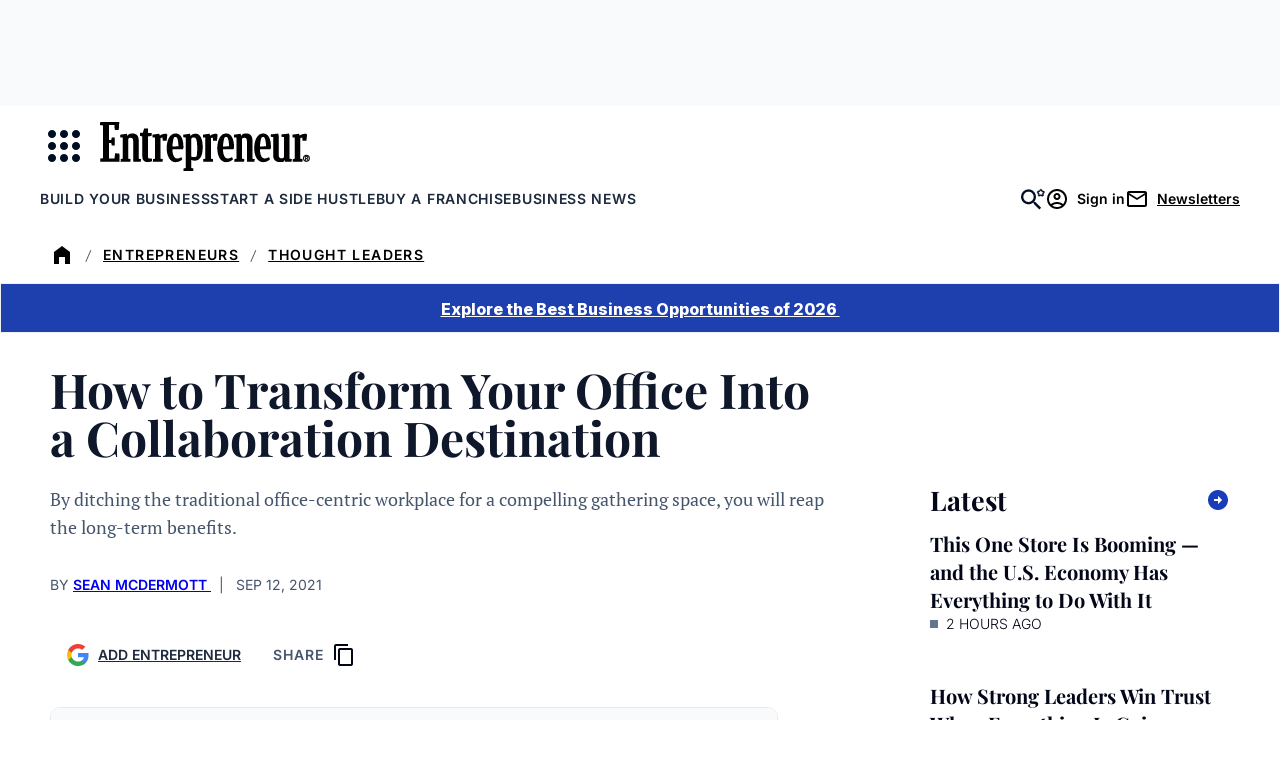

--- FILE ---
content_type: text/html;charset=UTF-8
request_url: https://buy.tinypass.com/checkout/template/cacheableShow.html?aid=3CgcRbFCpu&templateId=OTJWQFHUR6ET&templateVariantId=OTVA9JYWE8MVW&offerId=fakeOfferId&experienceId=EXQINYODNWEN&iframeId=offer_3d74e231df08e2c1ce16-0&displayMode=inline&pianoIdUrl=https%3A%2F%2Fauth.entrepreneur.com%2Fid%2F&widget=template&url=https%3A%2F%2Fwww.entrepreneur.com%2Fleadership%2Fhow-to-transform-your-office-into-a-collaboration%2F377540
body_size: 3366
content:
<!DOCTYPE html>
<!--[if lt IE 7]> <html class="no-js lt-ie9 lt-ie8 lt-ie7" xmlns:ng="http://angularjs.org"> <![endif]-->
<!--[if IE 7]> <html class="no-js lt-ie9 lt-ie8" xmlns:ng="http://angularjs.org"> <![endif]-->
<!--[if IE 8]> <html class="no-js lt-ie9" xmlns:ng="http://angularjs.org"> <![endif]-->
<!--[if gt IE 8]><!--> <html class="no-js"> <!--<![endif]-->
<head>
    <meta http-equiv="X-UA-Compatible" content="IE=edge,chrome=1">
    <!--[if lte IE 9]>
    <script type="text/javascript" src="/js/angular/angular-ui-ieshiv.min.js"></script>
    <script type="text/javascript" src="https://cdnjs.cloudflare.com/ajax/libs/json3/3.2.4/json3.min.js"></script>
    <![endif]-->

    <meta charset="utf-8">
    <title>content frame</title>
    <meta property="og:title" content="content frame"/>
    <meta name="viewport" content="width=device-width, initial-scale=1">

    

    <link href="/widget/dist/template/css/template.bundle.1.0.css" rel="stylesheet" type="text/css"  />


    <script>var TPTemplateType = "DEFAULT_OFFER";</script>

    

    <script type="text/javascript" src="//cdnjs.cloudflare.com/ajax/libs/jquery/1.12.4/jquery.min.js" ></script>
<script type="text/javascript" src="//cdnjs.cloudflare.com/ajax/libs/jquery-migrate/1.4.1/jquery-migrate.min.js" ></script>
<script type="text/javascript" src="//cdnjs.cloudflare.com/ajax/libs/angular.js/1.2.22/angular.min.js" ></script>
<script type="text/javascript" src="//cdnjs.cloudflare.com/ajax/libs/angular.js/1.2.22/angular-animate.min.js" ></script>
<script type="text/javascript" src="//cdnjs.cloudflare.com/ajax/libs/angular.js/1.2.22/angular-cookies.min.js" ></script>
<script type="text/javascript" src="//cdnjs.cloudflare.com/ajax/libs/angular.js/1.2.22/angular-sanitize.min.js" ></script>
<script type="text/javascript" src="//cdnjs.cloudflare.com/ajax/libs/angular-dynamic-locale/0.1.27/tmhDynamicLocale.min.js" ></script>
<script type="text/javascript" src="//cdnjs.cloudflare.com/ajax/libs/angular-ui-utils/0.1.1/angular-ui-utils.min.js" ></script>
<script type="text/javascript" src="//cdnjs.cloudflare.com/ajax/libs/angular-ui/0.4.0/angular-ui-ieshiv.js" ></script>
<script type="text/javascript" src="//cdnjs.cloudflare.com/ajax/libs/angular-ui-router/0.2.10/angular-ui-router.min.js" ></script>
<script id="translation-dynamic" type="text/javascript" src="/showtemplate/general/loadTranslationMap?aid=3CgcRbFCpu&version=1758663878000&language=en_US" ></script>
<script id="translation-static" type="text/javascript" src="/ng/common/i18n/platform-translation-map_en_US.js?version=16.678.0" ></script>
<script type="text/javascript" src="/_sam/H4sIAAAAAAAA_z3IwQ6AIAgA0B9KmJ76m4bJHI6oBa7f7-bt7eEnrXNgEw8Mvh6lYBy-DHVaU95QpTqS9an0pgwFSkHJu63T-yTlgy1Nh-E_BjVxNVoAAAA?compressed=true&v=16.678.0" ></script>



</head>

<body id="ng-app">

<script>
    var TPConfig = {
        PATH: "https://buy.tinypass.com"
    };

    
var TPParam = {"app":{"name":"Entrepreneur Media","image1":"/ml/cropped_3CgcRbFCpu_1_slk7e4.png","aid":"3CgcRbFCpu","useTinypassAccounts":false,"userProvider":"piano_id","businessUrl":"https://www.entrepreneur.com/","canInitCheckoutWithAnon":true},"LOGIN":"/checkout/user/loginShow","TRANSLATION_CONFIG":{"isStatic":false,"isEnabled":true,"templateContext":"default","version":"16.678.0","loadTranslationUrl":"/showtemplate/general/loadTranslationMap?aid=3CgcRbFCpu&version=1758663878000","initialLocaleId":"en_US","systemDefaultLocale":"en_US","languages":[{"locale":"en_US","label":"English (United States)","localized":"English (United States)","isDefault":true,"isEnabled":true,"rtl":false},{"locale":"es_MX","label":"Spanish (Mexico)","localized":"español (México)","isDefault":false,"isEnabled":true,"rtl":false}]},"params":{"experienceId":"EXQINYODNWEN","templateVariantId":"OTVA9JYWE8MVW","widget":"template","pianoIdUrl":"https://auth.entrepreneur.com/id/","iframeId":"offer_3d74e231df08e2c1ce16-0","offerId":"fakeOfferId","templateId":"OTJWQFHUR6ET","aid":"3CgcRbFCpu","displayMode":"inline","url":"https://www.entrepreneur.com/leadership/how-to-transform-your-office-into-a-collaboration/377540"},"TRACK_SHOW":"/checkout/template/trackShow"};
</script>

<div id="template-container">
    <div template ng-cloak>
        <div class="show-template-error-screen" ng-show="terminalError">
            <div class="error-screen">
                <div class="row">
                    <div class="error-notification-icon"></div>
                    <div class="content">
                        <div class="error-title">
                            <b>An error has occurred</b>
                        </div>

                        <div>
                            <span class="ng-hide text" ng-show="terminalError">
                                {{terminalError}}
                            </span>
                        </div>
                    </div>
                </div>
            </div>
        </div>
        <div ng-show="!terminalError">

            <link href="https://fonts.googleapis.com/css2?family=Inter:ital,opsz,wght@0,14..32,100..900;1,14..32,100..900&family=PT+Serif:ital,wght@0,400;0,700;1,400;1,700&family=Playfair+Display:ital,wght@0,400..900;1,400..900&display=swap" rel="stylesheet">

<config close-button-type="boilerplate"></config>
<div class="pn-boilerplate pn-boilerplate--basic">
  <div class="pn-boilerplate__body">
    <button ng-if="'https://www.entrepreneur.com/franchise500?utm_campaign=2026-Franchise-500&utm_source=Website&utm_medium=Banner-Promo&utm_content=Text-Link' === ''" class="pn-boilerplate__button unbutton font-inter" type="button"
		ng-click="startCheckout(terms[0].termId)"
		external-event="offer-cta">Explore the Best Business Opportunities of 2026
    </button>

    <button ng-if="'https://www.entrepreneur.com/franchise500?utm_campaign=2026-Franchise-500&utm_source=Website&utm_medium=Banner-Promo&utm_content=Text-Link' !== ''" class="pn-boilerplate__button unbutton font-inter" type="button" external-event="offer-cta">
      <a style="color: #ffffff" href="https://www.entrepreneur.com/franchise500?utm_campaign=2026-Franchise-500&utm_source=Website&utm_medium=Banner-Promo&utm_content=Text-Link" target="_blank">
        Explore the Best Business Opportunities of 2026
      </a>
    </button>

  </div>
</div>


        </div>
    </div>

</div>

<style type="text/css" tp-style="template-custom-style">
    /* scaffolding */

.visually-hidden {
  position: absolute;
  width: 1px;
  height: 1px;
  margin: -1px;
  border: 0;
  padding: 0;
  white-space: nowrap;
  -webkit-clip-path: inset(100%);
  clip-path: inset(100%);
  clip: rect(0 0 0 0);
  overflow: hidden;
}

.unbutton {
  margin: 0;
  padding: 0;
  color: inherit;
  text-decoration: none;
  background-color: rgba(0, 0, 0, 0);
  -webkit-box-shadow: none;
  box-shadow: none;
  text-shadow: none;
  outline: 0;
  border: 0;
}

.list {
  margin: 0;
  padding: 0;
  list-style: none;
}

h1,
h2,
h3 {
  margin: 0;
  font-weight: normal;
}

p {
  margin: 0;
}

img,
svg {
  display: block;
  max-width: 100%;
  height: auto;
}

svg {
  margin: 0 auto;
}

b {
  display: block;
  font-weight: normal;
}

i {
  font-style: normal;
}

a,
button {
  -webkit-tap-highlight-color: rgba(0, 0, 0, 0);
}

* {
  -webkit-box-sizing: border-box;
  box-sizing: border-box;
}

/* general style */

.pn-boilerplate {
  width: 100%;
  font-family: "Inter", Helvetica, Arial, system-ui, sans-serif !important;
  font-weight: 600;
  font-size: 14px;
  line-height: 24px;
  letter-spacing: 0.0em;
  color: rgba(50, 50, 50, 0.8);
  -webkit-font-smoothing: antialiased;
  text-align: center;
  background-color: #FFFFFF;
  border: 1px solid rgba(50, 50, 50, 0.08);
}

.pn-boilerplate__header {
  position: relative;
  -webkit-box-sizing: border-box;
  box-sizing: border-box;
  display: -webkit-box;
  display: -ms-flexbox;
  display: flex;
  -webkit-box-orient: horizontal;
  -webkit-box-direction: normal;
  -ms-flex-direction: row;
  flex-direction: row;
  -webkit-box-align: center;
  -ms-flex-align: center;
  align-items: center;
  -webkit-box-pack: start;
  -ms-flex-pack: start;
  justify-content: flex-start;
  height: 64px;
  border-bottom: 1px solid rgba(50, 50, 50, 0.08);
  z-index: 100;
}

.pn-boilerplate__close {
  flex-shrink: 0;
  width: 63px;
  height: 100%;
  margin-left: auto;
  border-left: 1px solid rgba(50, 50, 50, 0.08);
  cursor: pointer;
}

html[dir="rtl"] .pn-boilerplate__close {
  margin-right: auto;
  margin-left: 0;
  border-right: 1px solid rgba(50, 50, 50, 0.08);
  border-left: none;
}

.pn-boilerplate__close-icon {
  display: inline-block;
  vertical-align: middle;
  fill-opacity: 0.3;
  -webkit-transition: fill-opacity 0.1s linear;
  transition: fill-opacity 0.1s linear;
}

.pn-boilerplate__close:hover .pn-boilerplate__close-icon,
.pn-boilerplate__close:focus .pn-boilerplate__close-icon {
  fill-opacity: 1;
}

.pn-boilerplate__body {
  /* padding: 62px 72px 56px; */
}

.pn-boilerplate--basic .pn-boilerplate__body {
  /* padding: 65px 72px 48px; */
}

.pn-boilerplate__pic {
  display: inline-block;
  vertical-align: top;
  margin-bottom: 40px;
}

.pn-boilerplate--basic .pn-boilerplate__pic {
  margin-bottom: 49px;
}

.pn-boilerplate__accent {
  margin-bottom: 8px;
  font-size: 18px;
  line-height: 28px;
  font-weight: 400;
  color: ;
}

.pn-boilerplate--basic .pn-boilerplate__accent {
  margin-bottom: 16px;
}

.pn-boilerplate__text {
  font-size: 14px;
  line-height: 24px;
  color: ;
}

.pn-boilerplate__button {
  /* min-width: 204px; */
  width: 100%;
  padding: 13px 18px 11px;
  font-family: "Roboto", "Helvetica", sans-serif;
  font-size: 1rem;
  line-height: 24px;
  font-weight: 800;
  letter-spacing: 0.0em;
  color: #ffffff;
  /* text-transform: uppercase; */
  background-color: #1E40AF;
  cursor: pointer;
}

.pn-boilerplate__button::after {
  content: "";
  display: inline-block;
  width: 0;
  height: 9px;
  margin-left: 0;
  background-image: url("data:image/svg+xml,%3Csvg width=\'12\' height=\'9\' viewBox=\'0 0 12 9\' fill=\'none\' xmlns=\'http://www.w3.org/2000/svg\'%3E%3Cpath d=\'M7.5 0l-.7.7L10.1 4H0v1h10.1L6.8 8.3l.7.7 4.3-4.3.2-.2-.2-.2L7.5 0z\' fill=\'rgb(255, 255, 255)\'/%3E%3C/svg%3E");
  background-repeat: no-repeat;
  background-position: center;
  background-size: contain;
  -webkit-transition: all 0.2s linear;
  transition: all 0.2s linear;
  -webkit-transform: translateX(-30px);
  transform: translateX(-30px);
}

html[dir="rtl"] .pn-boilerplate__button::after {
  background-image: url("data:image/svg+xml,%3Csvg width='12' height='11' fill='none' xmlns='http://www.w3.org/2000/svg'%3E%3Cpath d='M1.9 5L6.2.7 5.5 0 0 5.5 5.5 11l.7-.7L1.9 6H12V5H1.9z' fill='%23FFF'/%3E%3C/svg%3E");
  -webkit-transform: translateX(30px);
  transform: translateX(30px);
}

/*.pn-boilerplate__button:hover::after,
.pn-boilerplate__button:focus::after {
  width: 12px;
  margin-left: 13px;
  -webkit-transform: translateX(0);
  transform: translateX(0);
}*/

html[dir="rtl"] .pn-boilerplate__button:hover::after,
html[dir="rtl"] .pn-boilerplate__button:focus::after {
  margin-right: 13px;
  margin-left: 0;
  -webkit-transform: translateX(0);
  transform: translateX(0);
}

.pn-boilerplate--basic .pn-boilerplate__button {
  /* margin-top: 43px; */
}

@media (max-width: 564px) {
  .pn-boilerplate {
    width: 100%;
  }

  .pn-boilerplate__body,
  .pn-boilerplate--basic .pn-boilerplate__body {
    /* padding-left: 12%; */
    /* padding-right: 12%; */
  }
}

@media (max-width: 480px) {
  .pn-boilerplate__body,
  .pn-boilerplate--basic .pn-boilerplate__body {
    /* padding-left: 24px; */
    /* padding-right: 24px; */
  }

  .pn-boilerplate__button {
    width: 100%;
  }
}

.pn-boilerplate__header-controls {
  padding-left: 20px;
  height: 18px;
  display: -webkit-box;
  display: -ms-flexbox;
  display: flex;
  width: 100%;

}

html[dir="rtl"] .pn-boilerplate__header-controls {
  padding-right: 20px;
  padding-left: 0;
}

.pn-boilerplate__language-selector .language-label {
  height: auto;
  font-size: 14px;
  line-height: 17px;
  color: #323232;
}

.pn-boilerplate__account + .pn-boilerplate__close {
  margin-left: 0;
}

html[dir="rtl"] .pn-boilerplate__account + .pn-boilerplate__close {
  margin-right: 0;
}

.pn-boilerplate__account {
  max-width: 250px;
  display: inline-block;
  margin-left: auto;
  height: 100%;
}

html[dir="rtl"] .pn-boilerplate__account {
  margin-right: auto;
  margin-left: 0;
}

.pn-boilerplate-account__action {
  max-width: 60px;
}

.pn-boilerplate-account__btn {
  display: -webkit-box;
  display: -ms-flexbox;
  display: flex;
  -webkit-box-orient: horizontal;
  -webkit-box-direction: normal;
  -ms-flex-direction: row;
  flex-direction: row;
  -webkit-box-align: center;
  -ms-flex-align: center;
  align-items: center;
  width: 60px;
  height: 60px;
  padding: 0;
  margin: 0;
  background: transparent;
  border: 0;
  border-left: 1px solid rgba(50, 50, 50, 0.08);
  outline: none;
}

.pn-boilerplate-account__btn svg {
  -webkit-transition: fill-opacity 0.1s linear;
  transition: fill-opacity 0.1s linear;
}

.pn-boilerplate-account__btn:hover svg,
.pn-boilerplate-account__btn:focus svg {
  fill-opacity: 0.8;
}

.pn-boilerplate-account__btn.logout {
  padding-right: 5px;
}

button:focus-visible,
a:focus-visible {
  outline: 2px solid #fff;
  outline-offset: -4px;
}

.font-playfair {
	font-family: 'Playfair Display', serif;
}

.font-pt-serif {
   font-family: 'PT Serif', serif;
}

.font-inter {
  font-family: 'Inter', sans-serif;
}

</style>





</body>



</html>


--- FILE ---
content_type: application/javascript
request_url: https://www.entrepreneur.com/wp-content/themes/entrepreneur/dist/js/ads.js?ver=0e8a481d389713e08b74
body_size: 6474
content:
!function(){"use strict";class e{constructor(){return window.__iasPET=window.__iasPET||{},window.__iasPET.pubId="9214",this.promise=new Promise(((e,t)=>{this.resolve=e,this.reject=t})),this.setAdValues(),this.promise}setAdValues(){this.iasPETSlots=[];document.querySelectorAll(".ad").forEach((e=>{this.iasPETSlots.push({adSlotId:`${e.id}`,size:[[728,90],[970,90],[970,250],[728,90],[300,50],[320,50]],adUnitPath:window?.EPAdData?.rootAdUnit})})),window.googletag.cmd.push((()=>{window.__iasPET.queue.push({adSlots:this.iasPETSlots,dataHandler:this.verifyAdValues.bind(this)})}))}verifyAdValues(e){window.__iasPET.setTargetingForGPT();const t=JSON.parse(e),{fr:n=null,brandSafety:{vio:a=null,off:o=null,dlm:s=null,hat:i=null,drg:r=null,alc:l=null,adt:c=null}}=t;window.dataLayer=window.dataLayer||[],window.dataLayer.push({content:[{traffic_verification:[{ias_brand:[{violence:a,offensive_language:o,illegal_download:s,hate_speech:i,drugs:r,alcohol:l,adult:c}],ias_ivt:n}]}]}),this.resolve(t)}}var t=()=>{!function(e,t,n,a,o,s,i){if(t&&0!==t.length&&n&&a&&o){e.googletag=e.googletag||{cmd:[]};var r,l=s,c=i,d=["0","1","2","3","4","5","6","7","8","9","a","b","c","d","e","f","g","h","i","j","k","l","m","n","o","p","q","r","s","t","u","v","w","x","y","z"],g={"1_0010":"01","1_0011":"02","1_0020":"03","1_0021":"04","1_0110":"05","1_0111":"06","1_0120":"07","1_0121":"08","1_0310":"09","1_0311":"0a","1_0320":"0b","1_0321":"0c","1_0610":"0d","1_0611":"0e","1_0620":"0f","1_0621":"0g","1_0810":"0h","1_0811":"0i","1_0820":"0j","1_0821":"0k","2_0000":"19","2_0001":"1a","2_0002":"1b","2_000z":"1c","2_0030":"1d","2_0031":"1e","2_0032":"1f","2_003z":"1g","2_0100":"1h","2_0101":"1i","2_0102":"1j","2_010z":"1k","2_0130":"1l","2_0131":"1m","2_0132":"1n","2_013z":"1o","2_0300":"1p","2_0301":"1q","2_0302":"1r","2_030z":"1s","2_0330":"1t","2_0331":"1u","2_0332":"1v","2_033z":"1w","2_0600":"1x","2_0601":"1y","2_0602":"1z","2_060z":"20","2_0630":"21","2_0631":"22","2_0632":"23","2_063z":"24","2_0800":"25","2_0801":"26","2_0802":"27","2_080z":"28","2_0830":"29","2_0831":"2a","2_0832":"2b","2_083z":"2c","1_0z10":"3l","1_0z11":"3m","1_0z20":"3n","1_0z21":"3o","2_0z00":"3x","2_0z01":"3y","2_0z02":"3z","2_0z0z":"40","2_0z30":"41","2_0z31":"42","2_0z32":"43","2_0z3z":"44"},u={gpt:0,amp:1,video:2,mobile:3,gpt_lite:4,adx_tag:5},_={out_of_page:0,anchor:1,app_open:2,banner:3,instream_audio:4,instream_video:5,interstitial:6,native_advance:7,rewarded:8,others:35},p={desktop:0,smartphone:1,tablet:2,connecttv:3,others:35},m={ios:0,android:1,macos:2,windows:3,others:35},h={chrome:0,safari:1,edge:2,others:35};e.googletag.cmd.unshift=function(t){e.googletag.cmd.splice(1,0,t)},e.googletag.cmd.push((function(){var n=["slotRequested","slotResponseReceived","slotRenderEnded","slotOnload","impressionViewable","slotVisibilityChanged"],a=n.slice(1),o=e.googletag.pubads();function s(e){return"u"+(e<11?e:e<26?"10-":e<51?"25-":e<101?"50-":"100-")}function i(e){e.__setTargeting=e.setTargeting,e.setTargeting=function(){var t=[];for(var n in arguments)t.push(arguments[n]);var a=e.__setTargeting.apply(e,t);return k(e),a}.bind(e)}function r(e){e.__clearTargeting=e.clearTargeting,e.clearTargeting=function(){var t=[];for(var n in arguments)t.push(arguments[n]);var a=e.__clearTargeting.apply(e,t);return k(e),a}.bind(e)}o.__product_version=3,o.__hook_version=6,o.setTargeting("in2w_key15","u0"),o.__refresh=o.refresh,o.refresh=function(e){var t=[];for(var n in arguments)t.push(arguments[n]);try{for(var n in e||(e=this.getSlots()),e){var a=e[n];a.setTargeting("in2w_key15",s(a.__refreshCount||0))}}catch(e){}o.__refresh.apply(o,t)}.bind(o),o.__setTargeting=o.setTargeting,o.setTargeting=function(){var e=[];for(var t in arguments)e.push(arguments[t]);var n=o.__setTargeting.apply(o,e);try{var a=this.getSlots();for(var t in a){k(a[t])}}catch(e){}return n}.bind(o),o.__clearTargeting=o.clearTargeting,o.clearTargeting=function(){var e=[];for(var t in arguments)e.push(arguments[t]);var n=o.__clearTargeting.apply(o,e);try{var a=this.getSlots();for(var t in a){k(a[t])}}catch(e){}return n}.bind(o),e.googletag.__defineOutOfPageSlot=e.googletag.defineOutOfPageSlot,e.googletag.defineOutOfPageSlot=function(){var t=[];for(var n in arguments)t.push(arguments[n]);var a=e.googletag.__defineOutOfPageSlot.apply(e.googletag,t);return a.__is_oop=!0,a.__oop_format=t[1],i(a),r(a),k(a),a}.bind(e.googletag),e.googletag.__defineSlot=e.googletag.defineSlot,e.googletag.defineSlot=function(){var t=[];for(var n in arguments)t.push(arguments[n]);var a=e.googletag.__defineSlot.apply(e.googletag,t);return a.__is_oop=!1,a.__def_sizes=arguments[1],i(a),r(a),a.__defineSizeMapping=a.defineSizeMapping,a.defineSizeMapping=function(e){var t=[];for(var n in arguments)t.push(arguments[n]);var o=a.__defineSizeMapping.apply(a,t);return a.__sz_mapping=e,k(a),o}.bind(a),k(a),a}.bind(e.googletag),o.__reportEvents=function(e,t){if(o.__eventProxy&&o.__eventProxy[e])for(var n in o.__eventProxy[e])try{o.__eventProxy[e][n](t)}catch(e){}},o.__addEventListener=o.addEventListener,o.addEventListener=function(e,s){if(-1!==n.indexOf(e))try{return this.__eventProxy=this.__eventProxy||{},this.__eventProxy[e]?(-1===this.__eventProxy[e].indexOf(s)&&this.__eventProxy[e].push(s),o):(this.__eventProxy[e]=[s],o.__addEventListener(e,(function(n){var s=n.slot;if(s.__skipEvent&&s.__skipEvent[e]&&(new Date).getTime()-s.__skipEvent[e]<3e3)delete s.__skipEvent[e];else if(-1===a.indexOf(e)||!function(e){var n=e.__getResponseInformation?e.__getResponseInformation():e.getResponseInformation();return n&&n.advertiserId&&-1!==t.indexOf(n.advertiserId)}(s))for(var i in o.__eventProxy[e])try{o.__eventProxy[e][i](n)}catch(e){}})))}catch(e){}return o.__addEventListener(e,s)}.bind(o),o.addEventListener("slotRequested",(function(e){var t=e.slot;delete t.__responseInfo,t.__refreshCount=t.__refreshCount||0,++t.__refreshCount})),o.__removeEventListener=o.removeEventListener,o.removeEventListener=function(e,t){try{var n=this.__eventProxy;if(n&&n[e])return-1!==n[e].indexOf(t)&&(n[e].splice(n[e].indexOf(t),1),!0)}catch(e){}return o.__removeEventListener(e,t)}.bind(o)}))}function w(){var e,t=(e=window.navigator)&&(e=e.userAgent)?e:"",n=function(){var e=window.navigator;return e&&(e=e.userAgentData)?e:null}();return{os:f(t),dc:b(t),browser:v(t,n)}}function f(e){return y(e,"Win")?"windows":y(e,"like Mac")?"ios":y(e,"Mac")?"macos":y(e,"Android")?"android":"others"}function b(e){return function(e){return y(e,"iPad")||y(e,"Tablet")||y(e,"Android")&&!y(e,"Mobile")||y(e,"Silk")}(e)?"tablet":function(e){return y(e,"iPod")||y(e,"iPhone")||y(e,"Android")||y(e,"IEMobile")}(e)?"smartphone":function(e){return y(e,"Roku")||y(e,"SMART-TV")||y(e,"SmartTV")||y(e,"NetCast")||y(e,"crkey")}(e)?"connecttv":"desktop"}function v(e,t){var n=function(e){if(e&&e.brands){if(P(e.brands,"Opera"))return"opera";if(P(e.brands,"Microsoft Edge"))return"edge";if(P(e.brands,"Chrome"))return"chrome"}return null}(t);return n||(y(e,"OPR/")||y(e,"Opera")?"others":y(e,"Edg")?"edge":y(e,"Firefox")?"others":y(e,"Chrome")?"chrome":y(e,"Safari")||y(e,"iPad")||y(e,"iPhone")||y(e,"iphone")?"safari":"others")}function y(e,t){return-1!==e.indexOf(t)}function P(e,t){return e.some((function(e){return e.brand===t}))}function E(e,t,n,a,o,s){try{if("u"===n)return[{key:"in2w_key16",values:[]},{key:"in2w_key20",values:[]},{key:"in2w_key21",values:[]}];var i=function(e,t){if(void 0===(e=u[e]))throw new Error;return"top_anchor"!==t&&"bottom_anchor"!==t||(t="anchor"),{rt:d[e],ivf:d[t=void 0!==_[t]?_[t]:_.others]}}(a,o),l=function(){if(r)return r;var e=w(),t=void 0!==h[e.browser]?h[e.browser]:h.others,n=void 0!==m[e.os]?m[e.os]:m.others,a=void 0!==p[e.dc]?p[e.dc]:p.others;return r={dc:d[a],os:d[n],browser:d[t]}}(),c=i.rt,f=i.ivf,b=l.dc,v=l.os,y=l.browser,P="b"===n,E=function(e,t){if(e)return["0"];for(var n,a=Math.floor(1e3*Math.random()+1),o=[],s=0,i=0;i<t.length;++i){var r=1,l=t[i],c=0;for(n=0;n<l.length;n++)if(a<=(c+=l[n])){r=n+1;break}r>1&&s>0&&(r=r+s-1),s+=t[i].length;var g=d[r];for(n=0;n<o.length;++n)if(o[n]===g){n=-1;break}-1!==n&&o.push(g)}return o}(P,t),A=function(e){var t=(new Date).getTime()+36e5*e,n=parseInt(t/36e5,10)%24;return[[1,0],[3,24],[6,32]].map((function(e){return d[Math.floor(n/e[0])+e[1]]}))}(e),k=function(e,t,n,a,o,s,i){var r=[];if("0"===n||"3"===n){var l=g["2_"+e+t+n+o];l&&r.push(l)}else{var c=g["1_"+e+t+n+a];c&&r.push(c)}var d=[],u=[];return r.forEach((e=>{d.push("-"+e);for(var t=0;t<s.length;++t){var n=e+s[t];d.push(n),i.forEach((e=>{u.push(n+e)}))}})),{short:d,full:u}}(c,f,b,v,y,E,A);P&&(k.short=[]);var S=[];return s&&s.length&&S.push(function(e){var t=e;("fluid"===e||"number"==typeof t[0]&&"number"==typeof t[1])&&(t=[e]);var n=[],a=1e5,o=1,s=1e5,i=1;for(var r in t)if("fluid"===t[r])n.push(t[r]);else{var l=t[r][0],c=t[r][1];l<a&&(a=l),l>o&&(o=l),c<s&&(s=c),c>i&&(i=c),n.push(l+"x"+c)}n.sort(((e,t)=>e<t?-1:1));var d=n.length;return n.push(a),n.push(o),n.push(s),n.push(i),n.push(d),function(e){try{if(!e.length)return"0";let t=305419896;for(let n=0;n<e.length;++n)t^=(t<<5)+(t>>2)+e.charCodeAt(n)&4294967295;return(t<0?4294967296+t:t)+""}catch(e){return"-1"}}(n.join(","))}(s)),[{key:"in2w_key16",values:k.short},{key:"in2w_key20",values:k.full},{key:"in2w_key21",values:S}]}catch(e){return[]}}function A(e,t){for(var n in e)for(var a in t)if(e[n]===t[a])return!0;return!1}function k(e){try{if(e.__should_skip_labeling)return void(e.__should_skip_labeling=!1);var t=e.getTargeting(n),s="u";if(A(t,a))s="b";else if(A(t,o))s="o";else{var i=googletag.pubads().getTargeting(n);A(i,a)?s="b":A(i,o)&&(s="o")}var r,d="banner";if(e.__is_oop)d=googletag.enums.OutOfPageFormat[e.__oop_format]?googletag.enums.OutOfPageFormat[e.__oop_format].toLowerCase():"out_of_page";else try{if(e.__sz_mapping){var g=Math.round(window.innerWidth),u=Math.round(window.innerHeight);for(var _ in e.__sz_mapping){var p=e.__sz_mapping[_][0];if(p[0]<=g&&p[1]<=u){r=e.__sz_mapping[_][1];break}}}else e.__def_sizes&&(r=e.__def_sizes)}catch(e){}var m=E(l,c,s,"gpt",d,r);for(var _ in m)e.__setTargeting(m[_].key,m[_].values)}catch(e){}}}(window,[5140587351],"intowow_optimized",["false"],["true"],-5,[[900,10,10,10,10,10,10,10,10,10,10],[900,20,20,20,20,20]])};var n=()=>{!function(e,t,n){var a=decodeURIComponent,o="",s="",i="split",r="length",l=0,c="localStorage";if(e[n]=e[n]||{},e[n].us={},(l=(o=a(function(n){var a;return e[c]?e[c][n]||"":(a=t.cookie.match(n+"=([^;]*)"))&&a[1]||""}("_ccmdt"))[i]("||"))[r])>0)for(;l--;)(s=o[l][i]("="))[r]>1&&(s[1].indexOf(";;")>-1?(e[n].us[s[0]]=s[1][i](";;"),e[n].us[s[0]].pop()):e[n].us[s[0]]=s[1])}(window,document,"_ml"),function(){_ml=window._ml||{},_ml.eid="80990";let e="";window.EPAdData.keyValues?.campaign&&(e=window.EPAdData.keyValues.campaign),window.EPAdData.keyValues?.kw&&(e=e.length?`${e},${window.EPAdData.keyValues.kw}`:window.EPAdData.keyValues.kw),_ml.cid=e,_ml.informer={callback:function(){_ml.isEmptyObj(_ml.us)||(window.dataLayer=window.dataLayer||[],dataLayer.push({event:"bombora_profile_load",bombora_domain:_ml.us.dm,bombora_industry:_ml.us.ind,bombora_revenue:_ml.us.cr,bombora_size:_ml.us.cs,bombora_b2b_interest:_ml.us.tp&&_ml.us.tp.length>0?_ml.us.tp[0]:void 0,bombora_interest_group:_ml.us.pc&&_ml.us.pc.length>0?_ml.us.pc[0]:void 0,bombora_install_data:_ml.us.ins&&_ml.us.ins.length>0?_ml.us.ins[0]:void 0,bombora_seniority:_ml.us.sn,bombora_decision_maker:_ml.us.dcm,bombora_job_function:_ml.us.fa&&_ml.us.fa.length>0?_ml.us.fa[0]:void 0,bombora_professional_group:_ml.us.pg&&_ml.us.pg.length>0?_ml.us.pg[0]:void 0}))},enable:!0};var t=document.getElementsByTagName("script")[0],n=new Date,a=document.createElement("script");a.type="text/javascript",a.async=!0,a.src="https://ml314.com/tag.aspx?"+n.getDate()+n.getMonth()+n.getFullYear(),t.parentNode.insertBefore(a,t);let o=window.cX=window.cX||{};o.callQueue=o.callQueue||[],o.callQueue.push(["setCustomParameters",{event:"bombora_profile_load",bombora_domain:_ml.us.dm,bombora_industry:_ml.us.ind,bombora_revenue:_ml.us.cr,bombora_size:_ml.us.cs,bombora_b2b_interest:_ml.us.tp&&_ml.us.tp.length>0?_ml.us.tp[0]:void 0,bombora_interest_group:_ml.us.pc&&_ml.us.pc.length>0?_ml.us.pc[0]:void 0,bombora_install_data:_ml.us.ins&&_ml.us.ins.length>0?_ml.us.ins[0]:void 0,bombora_seniority:_ml.us.sn,bombora_decision_maker:_ml.us.dcm,bombora_job_function:_ml.us.fa&&_ml.us.fa.length>0?_ml.us.fa[0]:void 0,bombora_professional_group:_ml.us.pg&&_ml.us.pg.length>0?_ml.us.pg[0]:void 0}])}()};var a=()=>{Array.isArray(window.__PIANO_GAM_LOG__)||(window.__PIANO_GAM_LOG__=[]);const e=e=>{window.__PIANO_GAM_LOG__.push(e)};var t,n,a,o;return e("PianoGam: invoked"),window.cX=window.cX||{},cX.callQueue=cX.callQueue||[],e("PianoGam: cX initialized"),e(`PianoGam: callQueue length (init): ${cX.callQueue.length}`),t=document,n="script",e("PianoGam: injecting cx.js"),(a=t.createElement(n)).type=`text/java${n}`,a.async="async",a.src=`http${"https:"===location.protocol?"s://s":"://"}cdn.cxense.com/cx.js`,(o=t.getElementsByTagName(n)[0]).parentNode.insertBefore(a,o),e("PianoGam: cx.js injected"),new Promise((t=>{e("PianoGam: Promise created"),e(`PianoGam: callQueue length (pre-push): ${cX.callQueue.length}`),cX.callQueue.push(["invoke",()=>{e("PianoGam: callQueue invoke executed");try{const t=document.cookie.match(/(?:^|;\s*)hubspotutk=([^;]+)/),n=t?decodeURIComponent(t[1]):null;if(e("PianoGam: hubspotutk "+(n?"present":"missing")),n&&e(`PianoGam: hubspotutk = ${n}`),cX.getUserId){const t=cX.getUserId();e(`PianoGam: piano userId = ${t}`)}n&&cX.addExternalId&&(cX.addExternalId({type:"ook",id:n}),e("PianoGam: externalId added"))}catch(e){}cX.getSegments("426cbc8d5a266b004736b81d3cbe2e474f0097a4",(n=>{e(`PianoGam: getSegments callback fired (${n.length} segments)`);const a=[],o=[];n.forEach((e=>{"contextual"===e.type?o.push(e.id):a.push(e.id)})),e(`PianoGam: segments parsed (ids=${a.length}, contextual=${o.length})`),t({CxSegments:a,CxContext:o}),e("PianoGam: Promise resolved")}))}]),e(`PianoGam: callQueue length (post-push): ${cX.callQueue.length}`)}))};var o=(e=!1)=>{let t="us",n="us";if(window.EntCookie)try{t=JSON.parse(window.EntCookie.get("geo")).country_code}catch(e){console.log("GEO: cookie not available.")}switch(t=t.toUpperCase(),t){case"US":case"CA":case"AS":case"AU":case"BD":case"BT":case"IO":case"BN":case"KH":case"CN":case"CX":case"CC":case"CK":case"TL":case"FJ":case"PF":case"GU":case"HK":case"ID":case"JP":case"KI":case"LA":case"MO":case"MY":case"MV":case"MH":case"FM":case"MN":case"MM":case"NR":case"NP":case"NC":case"NZ":case"NU":case"NF":case"KP":case"MP":case"PK":case"PW":case"PG":case"PH":case"PN":case"WS":case"SB":case"KR":case"LK":case"TW":case"TH":case"TK":case"TO":case"TV":case"VU":case"VN":case"WF":case"DZ":case"BH":case"DJ":case"EG":case"IQ":case"JO":case"KW":case"LY":case"MR":case"MA":case"OM":case"PS":case"SO":case"SS":case"SD":case"SY":case"TN":case"YE":default:n="us";break;case"IN":n="india";break;case"UK":case"GB":case"IE":n="uk";break;case"LB":case"QA":case"SA":case"AE":n="mena";break;case"GE":n="ge";break;case"SG":n="apac"}const a=function(e){let t;t=e.includes("://")?e.split("://")[1]:e,t=t.split("/")[0],t=t.split(":")[0];const n=t.split(".");return n.length>2?n.slice(0,-2).join("."):null}(window.location.hostname);let o=function(e,t){let n="6280",a=`/${n}/Entrepreneur`,o="";switch(o="us"!==e||null!==e?e:t,o){case"india":n="1057625",a=`/${n}/Entrepreneur-in`;break;case"apac":n="1057625",a=`/${n}/Entrepreneur-ap`;break;case"mena":n="47566650",a=`/${n}/Entrepreneur-me`;break;case"uk":n="47566650",a=`/${n}/Entrepreneur-uk`;break;case"ge":a+="-ga";break;default:a+=""}return a}(a,n);const s=["mena","uk","india","apac"];if(e)o+="/testing";else{const e=document.querySelector("meta[property='og:type']")?.getAttribute("content")||null;!s.includes(a)&&(window.location.href.indexOf("/franchise")>-1||window.location.href.indexOf("/franchises")>-1||window.location.href.indexOf("/buying-a-franchise")>-1)&&(o="/6280/franchise"),"article"===e?o+="/article":"/"===window.location.pathname?o+="/frontdoor":o+="/hub"}return new Promise((e=>{e(o)}))};class s{static get(e){const t=document.cookie.split(";");for(let n=0;n<t.length;n+=1){" "===t[n].charAt(0)&&(t[n]=t[n].substring(1,t[n].length));const[a,o]=t[n].split("=");if(a.toLowerCase()===e.toLowerCase())return o.replace(/'/g,'"')}return""}static set(e,t,n=1,a=!1){let o=n;!0===n&&(o=999);const s=new Date;s.setTime(s.getTime()+24*o*60*60*1e3);const i=0===o?0:s.toGMTString();document.cookie=a?`${e}=${t};expires=${i}; path=/;`:`${e}=${encodeURIComponent(t)};expires=${i}; path=/;`}static exists(e){return""!==e&&this.get(e).length>0}static delete(e){e&&this.set(e,"",-1)}}const i={targetingData:{},debug:!1,enableAnalytics:!1,async init(){if(this.setDebug(),window.EntCookie=s,window.EPAdData.adUnitPath=await o(this.debug)||window.EPAdData.rootAdUnit,this.enableAnalytics=window.EPAdAnalyticsSettings.enable_analytics||!1,this.enableAnalytics&&window.EPAdAnalyticsSettings.ad_partners.includes("Piano Audience")){const e=await a()||{};this.targetingData={...this.targetingData,...e}}this.enableAnalytics&&window.EPAdAnalyticsSettings.ad_partners.includes("IntoWow")&&t(),this.enableAnalytics&&window.EPAdAnalyticsSettings.ad_partners.includes("Bombora")&&n(),this.loadHeaderFunctions();const e=new CustomEvent("epAdScriptsLoaded");document.dispatchEvent(e)},setDebug(){const e=new URLSearchParams(window.location.search);e.get("ad_debug")&&(this.debug=!0,window.EPAdData.keyValues.kw=`${e.get("ad_debug")}`,console.log("Ad Debugging Enabled"),console.log(window.EPAdData))},loadHeaderFunctions(){const{keyValues:e}=window.EPAdData||{};try{const[t]=performance.getEntriesByType("navigation");t&&"reload"===t.type&&window.sessionStorage.setItem("pageViewCount",0);const n=(Number(window.sessionStorage.getItem("pageViewCount"))||0)+1;window.sessionStorage.setItem("pageViewCount",n),e.pd=n}catch(e){console.error("SessionStorage is not available:",e)}window.googletag=window.googletag||{cmd:[]},window.googletag.cmd.push((()=>{if(this.enableAnalytics&&window.EPAdAnalyticsSettings.ad_partners.includes("IntoWow")){const e=.9,t="intowow_optimized",n=Math.random()<e?"true":"false";window.googletag.pubads().setTargeting(t,n)}window.googletag.pubads().setTargeting("ed",e.ed),window.googletag.pubads().setTargeting("kw",e?.kw||"");const t=e?.campaign||"";t&&window.googletag.pubads().setTargeting("campaign",t);const n=e?.author||"";n&&window.googletag.pubads().setTargeting("author",n);const a=e?.category||"";a&&window.googletag.pubads().setTargeting("category",a);const o=e?.page_type||"";o&&window.googletag.pubads().setTargeting("page_type",o);const s=e?.post_id||"";s&&window.googletag.pubads().setTargeting("post_id",s);const i=e?.slug||"";i&&window.googletag.pubads().setTargeting("slug",i),e.msp&&window.googletag.pubads().setTargeting("msp","true"),this.enableAnalytics&&window.EPAdAnalyticsSettings.ad_partners.includes("Piano Audience")&&(this.targetingData?.CxSegments.length&&window.googletag.pubads().setTargeting("CxSegments",this.targetingData.CxSegments),this.targetingData?.CxContext.length&&window.googletag.pubads().setTargeting("CxContext",this.targetingData.CxContext)),window.googletag.pubads().setTargeting("pd",`${e.pd}`),window.googletag.pubads().enableSingleRequest(),window.googletag.pubads().setCentering(!0),window.googletag.pubads().enableAsyncRendering(),window.googletag.enableServices(),window.googletag.pubads().addEventListener("slotRenderEnded",(e=>{const t=document.getElementById(e.slot.getSlotElementId()),n=document.getElementById("anchorcontainer");if(t.classList.contains("twobyone")&&t.classList.remove("twobyone"),t&&2===e.size[0]&&t.classList.add("twobyone"),t&&"anchor"===t.getAttribute("data-pos")&&n&&(n.classList.add("tw:bottom-0"),e.size[0]>900&&e.size[1]>200&&(n.classList.remove("tw:sm:min-h-[90px]"),n.classList.add("tw:sm:min-h-[250px]")),n.classList.remove("tw:-bottom-[50px]","tw:sm:-bottom-[90px]")),t&&e.size&&"native"===t.getAttribute("data-key")&&t.getAttribute("data-replaceid")){const e=t.getAttribute("data-replaceid");document.getElementById(e).remove()}}))})),this.iasBotCheck()},iasBotCheck(){const{env:t}=window.EPAdData;let n=!1;if(t&&("production"===t||"staging"===t)&&this.enableAnalytics&&window.EPAdAnalyticsSettings.ad_partners.includes("IAS")&&(n=!0),this.debug&&console.log("IAS: Enabled",n),n){(new e).then((e=>{this.debug&&console.log("IAS verification result:",e),"false"===e.fr?this.displayAds():this.debug&&console.log("IAS: Blocked ads")}))}else{console.log("IAS: Blocking Disabled");Promise.resolve(!0).then((e=>{this.displayAds()}))}},inEditor(){return window?.adminpage?.length??!1},async displayAds(){if(this.inEditor())return;const e=this;e.groupElem=[],document.getElementById("skinplacement")&&window.loadAdId_skinslot(),document.getElementById("anchorcontainer")&&window.loadAdId_anchorslot();const t=document.querySelectorAll(".ad__wrapper"),n=new IntersectionObserver((function(t){for(let a=0;a<t.length;a++)if(t[a].intersectionRatio>0&&(n.unobserve(t[a].target),e.groupElem.push(t[a].target)),t[a].isIntersecting){const e=`loadAdId_${t[a].target.id}`;window[e](),document.getElementById(t[a].target.id).classList.add("ad__wrapper--called")}}),{rootMargin:"0px",threshold:1});for(let e=0;e<t.length;e++)t[e].classList.contains("ad__wrapper--called")||n.observe(t[e])}};window.TenUpAdManager=i,i.init()}();

--- FILE ---
content_type: text/javascript;charset=utf-8
request_url: https://id.cxense.com/public/user/id?json=%7B%22identities%22%3A%5B%7B%22type%22%3A%22ckp%22%2C%22id%22%3A%22mkwwgyc7dqbtr4i6%22%7D%2C%7B%22type%22%3A%22lst%22%2C%22id%22%3A%221d10h0kq3smj31ysz30nqnvzg6%22%7D%2C%7B%22type%22%3A%22cst%22%2C%22id%22%3A%221d10h0kq3smj31ysz30nqnvzg6%22%7D%5D%7D&callback=cXJsonpCB2
body_size: 206
content:
/**/
cXJsonpCB2({"httpStatus":200,"response":{"userId":"cx:3lemcz8xr6fmmn59cew8dmopz:2uqnkkhicc9q0","newUser":false}})

--- FILE ---
content_type: text/javascript;charset=utf-8
request_url: https://p1cluster.cxense.com/p1.js
body_size: 101
content:
cX.library.onP1('1d10h0kq3smj31ysz30nqnvzg6');
